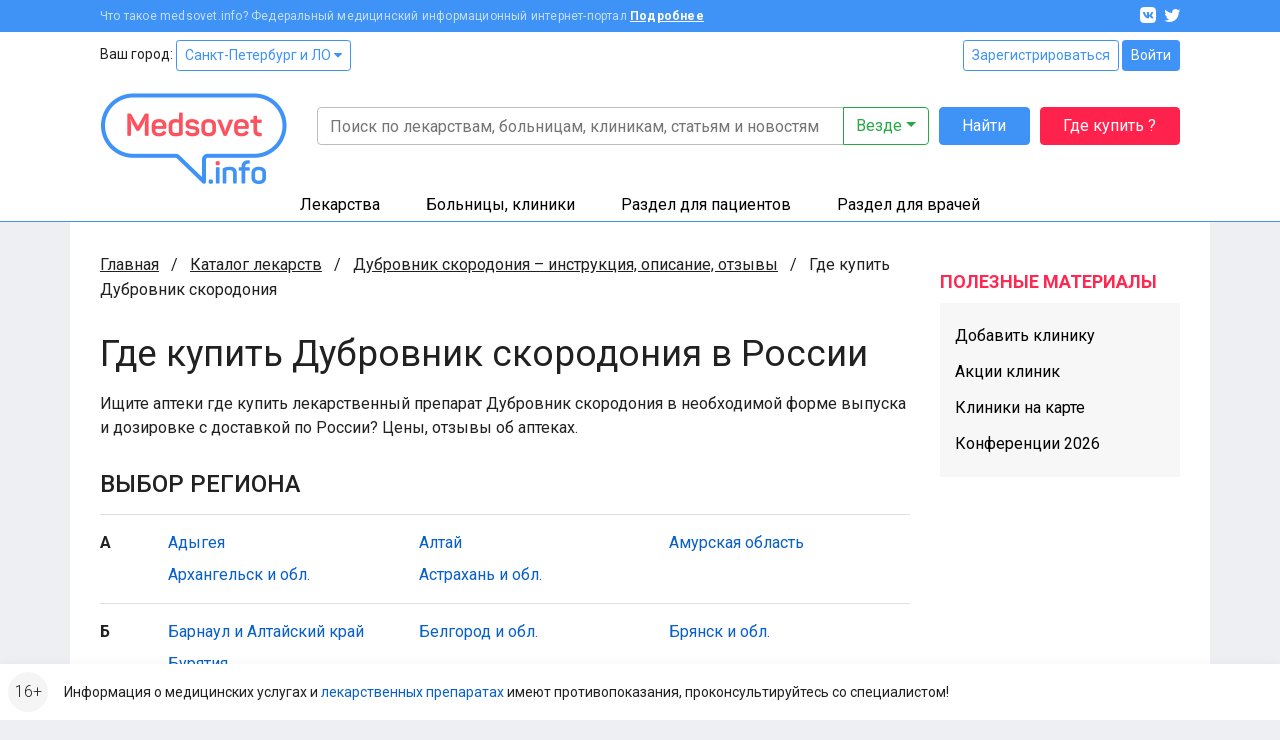

--- FILE ---
content_type: text/html; charset=UTF-8
request_url: https://www.medsovet.info/herb-buy/5646
body_size: 11584
content:
<!DOCTYPE html>
<html lang="ru">
<head>
	<meta charset="utf-8">
	<meta http-equiv="X-UA-Compatible" content="IE=edge">
	<meta name="viewport" content="width=device-width, initial-scale=1, shrink-to-fit=no">
	<meta name="csrf-token" id="csrf" content="IdrgPcW0hG7npCGpc9zI9A1Pwqub1mJrmsSjVogo">
	<meta name="theme-color" content="#3f93f6">
	<title>Где купить Дубровник скородония по России, список регионов</title>
	<meta property="og:title" content="Где купить Дубровник скородония по России, список регионов">
			<meta name="description" content="Ищите аптеки где купить лекарственный препарат Дубровник скородония в необходимой форме выпуска и дозировке с доставкой по России? Цены, отзывы об аптеках.">
		<meta property="og:description" content="Ищите аптеки где купить лекарственный препарат Дубровник скородония в необходимой форме выпуска и дозировке с доставкой по России? Цены, отзывы об аптеках.">
		<meta property="og:image" content="https://clinics.medsovet.info/img/logo.png">
			<meta property="og:url" content="https://www.medsovet.info/herb-buy/5646">
		<meta property="og:type" content="website">
	<meta property="og:site_name" content="Medsovet.info" />
	<meta property="og:locale" content="ru_RU" />
			
	<link rel="preconnect" href="https://mdapp.ru">
	<link rel="preconnect" href="https://www.googletagmanager.com">
	<link rel="preconnect" href="https://www.google-analytics.com">
	<link rel="preconnect" href="https://yastatic.net">
	<link rel="preconnect" href="https://mc.yandex.ru">
	<link rel="preconnect" href="https://an.yandex.ru">
	<link rel="preconnect" href="https://avatars.mds.yandex.net">
    <link rel="preconnect" href="https://fonts.googleapis.com">
    <link rel="preconnect" href="https://fonts.gstatic.com" crossorigin>

	<link rel="icon" type="image/png" href="https://clinics.medsovet.info/storage/favicon-16.png" sizes="16x16">
	<link rel="icon" type="image/png" href="https://clinics.medsovet.info/storage/favicon-32.png" sizes="32x32">
	<link rel="icon" type="image/png" href="https://clinics.medsovet.info/storage/favicon-96.png" sizes="96x96">
	<link rel="icon" type="image/png" href="https://clinics.medsovet.info/storage/favicon-128.png" sizes="128x128">
	<link rel="icon" type="image/png" href="https://clinics.medsovet.info/storage/favicon-192.png" sizes="192x192">
	<link rel="icon" href="https://clinics.medsovet.info/favicon.svg" type="image/svg+xml">

	<link rel="manifest" href="https://www.medsovet.info/manifest.json">

    <link href="https://fonts.googleapis.com/css2?family=Roboto:wght@300;400;500;700&display=swap" rel="stylesheet">
    <link href="https://clinics.medsovet.info/css/app.css?h=faba7b3f1f" rel="stylesheet">
    <link href="https://clinics.medsovet.info/css/app.sm.css?h=bcc1e1250b" rel="stylesheet" media="screen and (min-width: 576px)">
    <link href="https://clinics.medsovet.info/css/app.md.css?h=1fbf3d8347" rel="stylesheet" media="screen and (min-width: 768px)">
    <link href="https://clinics.medsovet.info/css/app.lg.css?h=3289d5ae62" rel="stylesheet" media="screen and (min-width: 992px)">
    <link href="https://clinics.medsovet.info/css/app.xl.css?h=194127782d" rel="stylesheet" media="screen and (min-width: 1200px)">
    <link href="https://clinics.medsovet.info/css/app.xxl.css?h=1233c86603" rel="stylesheet" media="screen and (min-width: 1400px)">
    <link href="https://clinics.medsovet.info/css/app.print.css?h=4c909ef824" rel="stylesheet" media="print">

    <link href="https://clinics.medsovet.info/css/vendor.css?h=f81ceaa940" rel="stylesheet" media="all">
	
	

    
</head>
	<body class="body">
	
	
			<script async src="https://www.googletagmanager.com/gtag/js?id=UA-35951298-1"></script>
<script>
	window.dataLayer = window.dataLayer || [];
	function gtag(){dataLayer.push(arguments);}
	gtag('js', new Date());

    
	gtag('config', 'UA-35951298-1', {"region":2});
    </script>


<script type="text/javascript" >
	window.dataLayer = window.dataLayer || [];
    (function(m,e,t,r,i,k,a){m[i]=m[i]||function(){(m[i].a=m[i].a||[]).push(arguments)};m[i].l=1*new Date();k=e.createElement(t),a=e.getElementsByTagName(t)[0],k.async=1,k.src=r,a.parentNode.insertBefore(k,a)})(window, document, "script", "https://mc.yandex.ru/metrika/tag.js", "ym");ym(8134843, "init", {"clickmap":true,"trackLinks":true,"accurateTrackBounce":true,"ecommerce":true,"params":{"geo":1480},"userParams":[]});
</script>
<noscript><div><img src="https://mc.yandex.ru/watch/8134843" style="position:absolute; left:-9999px;" alt="" /></div></noscript>

	
	
                        


	

    <div class="mheader">
    <div class="mheader__top container">
        <div class="mheader__inner">
            <div class="mheader__logo">
                <a href="https://www.medsovet.info">
                    <svg viewBox="0 0 130 16" width="130" height="16">
                        <path id="logo" d="M13.5.6c.5 0 .7.2.7.7V15c0 .5-.2.7-.7.7h-1.1c-.5 0-.7-.2-.7-.7V8.5c0-1.3.2-2.7.5-4.2H12c-.4 1.2-1 2.5-1.7 3.9l-2.1 3.7c-.2.3-.5.5-.8.5h-.7c-.4 0-.6-.1-.8-.5L3.8 8.1C3.1 7 2.6 5.7 2.2 4.3H2c.3 1.4.4 2.9.4 4.2V15c0 .5-.2.7-.7.7h-1c-.5 0-.7-.2-.7-.7V1.4C0 .9.2.7.7.7h.9c.6 0 .8.1 1 .6L7 9.2l4.4-7.9c.3-.5.4-.6 1-.6h1.1zM16.4 9c0-3 1.7-4.6 4.9-4.6s4.9 1.8 4.9 4.4v1.3c0 .6-.3.9-1 .9h-6.4v.8c0 1.4.9 2.1 2.4 2.1 1.2 0 2-.4 2.5-1.1.3-.5.6-.5 1.1-.3l.7.4c.5.2.6.6.3 1.1-.8 1.4-2.3 2-4.6 2-3.3 0-4.9-1.8-4.9-4.5V9zm7.3-.4c0-1.4-.8-2.2-2.4-2.2-1.6 0-2.5.8-2.5 2.2v.5h4.9v-.5zm4.1.2c0-2.9 1.5-4.4 4.4-4.4.7 0 1.5.1 2.5.3v-4c0-.5.1-.7.6-.7h1.2c.5 0 .7.2.7.7v13.5c0 .7-.2.9-.8 1.2-1.2.4-2.5.7-4 .7-3.1 0-4.6-1.4-4.6-4.3v-3zm6.9-1.9c-.8-.2-1.5-.3-2.1-.3-1.6 0-2.4.7-2.4 2.2v2.8c0 1.4.8 2.1 2.4 2.1.7 0 1.4-.1 1.9-.2.1 0 .2-.1.2-.2V6.9zm9.1-2.5c2.3 0 3.8.8 4.5 2.3.2.4.1.7-.3 1L47 8c-.5.2-.6.1-.9-.3-.4-.7-1.1-1.1-2.3-1.1-1.3 0-2 .4-2 1.1 0 .9.6 1.1 2.5 1.3 2.9.3 4.3 1 4.3 3.4 0 2.1-1.6 3.5-4.6 3.5-2.5 0-4.1-.8-4.7-2.6-.2-.4 0-.7.4-.9l1-.3c.4-.2.7-.1.9.4.3.8 1.1 1.2 2.4 1.2 1.5 0 2.2-.4 2.2-1.2 0-.9-.7-1.2-2.5-1.4-1-.1-1.6-.2-2.4-.5-.4-.1-.7-.3-1-.6-.5-.4-.9-1.3-.9-2.3 0-2 1.5-3.3 4.4-3.3zm6.1 4.2c0-2.6 1.8-4.2 4.9-4.2 3.1 0 4.9 1.6 4.9 4.2v3.1c0 2.6-1.8 4.2-4.9 4.2-3.1 0-4.9-1.6-4.9-4.2V8.6zm7.3 0c0-1.3-.9-2-2.4-2s-2.4.7-2.4 2v3.1c0 1.3.9 2 2.4 2s2.4-.7 2.4-2V8.6zm13.1-3.9c.7 0 .8.1.5.7L67 15.1c-.1.4-.4.6-.9.6h-.7c-.4 0-.7-.2-.9-.6l-3.9-9.6c-.2-.6-.1-.8.5-.8h.9c.8 0 1 .1 1.2.7l2 5.1c.3.8.5 1.7.6 2.1v.2h.1s.3-1.3.6-2.2l1.9-5.1c.2-.5.4-.7 1.2-.7h.7zM71.7 9c0-3 1.7-4.6 4.9-4.6s4.9 1.8 4.9 4.4v1.3c0 .6-.3.9-1 .9h-6.4v.8c0 1.4.9 2.1 2.4 2.1 1.2 0 2-.4 2.5-1.1.3-.5.6-.5 1.1-.3l.7.4c.5.2.6.6.3 1.1-.8 1.4-2.3 2-4.6 2-3.3 0-4.9-1.8-4.9-4.5V9zm7.3-.4c0-1.4-.8-2.2-2.4-2.2-1.6 0-2.5.8-2.5 2.2v.5H79v-.5zm7.2-6.4c.5 0 .7.1.7.6v1.9h2.4c.5 0 .7.1.7.6v1c0 .5-.2.7-.7.7h-2.4v4.3c0 1 .2 1.7.5 2 .3.3 1 .5 1.9.5.5 0 .7.1.7.7v1c0 .5-.2.7-.7.7-1.8.1-3-.3-3.7-.9-.7-.7-1.1-1.9-1.1-3.7V7H83c-.5 0-.6-.2-.6-.7v-1c0-.5.1-.6.6-.6h1.5V2.8c0-.5.2-.6.7-.6h1zm6.6 10.7c1 0 1.4.3 1.4 1.4v.2c0 1-.3 1.4-1.4 1.4h-.1c-1 0-1.4-.3-1.4-1.4v-.2c0-1 .3-1.4 1.4-1.4h.1zM97.7.6c1 0 1.3.3 1.3 1.3v.2c0 1-.3 1.3-1.3 1.3h-.1c-1 0-1.3-.3-1.3-1.3v-.2c0-1 .3-1.3 1.3-1.3h.1zm.5 4.1c.5 0 .7.1.7.6V15c0 .5-.2.7-.7.7H97c-.5 0-.6-.2-.6-.7V5.3c0-.5.1-.6.6-.6h1.2zm8-.3c3 0 4.4 1.5 4.4 4.3V15c0 .5-.2.7-.7.7h-1.2c-.5 0-.6-.2-.6-.7V8.7c0-1.4-.8-2.1-2.3-2.1-.7 0-1.4.1-2 .3-.1 0-.1.1-.1.2V15c0 .5-.1.7-.6.7h-1.2c-.5 0-.7-.2-.7-.7V6.3c0-.7.1-.9.8-1.2 1.3-.5 2.6-.7 4.2-.7zM118.7 0c.5 0 .7.2.7.7v.9c0 .5-.2.7-.7.7-1.8 0-2.4.6-2.4 2.2v.2h2.4c.5 0 .6.1.6.6v1c0 .5-.1.7-.6.7h-2.4v8c0 .5-.1.7-.7.7h-1.1c-.5 0-.7-.2-.7-.7V7h-1.3c-.5 0-.6-.2-.6-.7v-1c0-.5.1-.6.6-.6h1.3v-.2c0-2.9 1.5-4.4 4.6-4.5h.3zm1.6 8.6c0-2.6 1.8-4.2 4.9-4.2 3.1 0 4.9 1.6 4.9 4.2v3.1c0 2.6-1.8 4.2-4.9 4.2-3.1 0-4.9-1.6-4.9-4.2V8.6zm7.2 0c0-1.3-.9-2-2.4-2s-2.4.7-2.4 2v3.1c0 1.3.9 2 2.4 2s2.4-.7 2.4-2V8.6z"/>
                    </svg>
                </a>
            </div>
            <div class="mheader__category"></div>
            <div class="mheader__burger">
                
                <button  data-toggle="modal" data-target="#mobile_nav"><i></i></button>
            </div>
        </div>
    </div>
    <div class="header-mobile-search container">
        <form autocomplete="off" action="https://www.medsovet.info/globalsearch" method="get" id="mobile_search" enctype="text/plain">
            <input type="search" name="query" class="header-mobile-search_input" placeholder="Поиск по сайту" value="" id="mobileSearchFocus">
            <button type="submit"></button>
        </form>

    </div>
    <div class="header-mobile-search_result"></div>

</div>

<div class="modal fade right" tabindex="-1" role="dialog" aria-hidden="true" id="mobile_nav">
	<div class="modal-dialog" role="document">
		<div class="modal-content rounded-0 border-0">
			<div class="modal-header align-items-center">
				<a href="//www.medsovet.info"><div class="mlogo m-0"></div></a>
				<button type="button" class="close p-2" data-dismiss="modal" aria-label="Close">
					<i class="icon icon-x icon-x1"></i>
				</button>
			</div>
			<div class="modal-header">
				<div class="flex-grow-1">
											<div class="form-row">
							<div class="col"><a href="https://www.medsovet.info/login" class="btn btn-outline-blue btn-sm btn-block">Войти</a></div>
							<div class="col"><a href="https://www.medsovet.info/registration" class="btn btn-outline-blue btn-sm btn-block">Регистрация</a></div>
						</div>
														</div>
			</div>
			<div class="modal-body">

				<ul class="nav-tree mb-3" role="navigation">
					<li>
						<a href="#mob_hn_herb" class="nav-tree__collapse collapsed" role="button" data-toggle="collapse" aria-expanded="false" aria-controls="mob_hn_herb">Лекарства</a>
						<ul class="collapse" id="mob_hn_herb">
							<li><a class="nav-tree__link" href="https://www.medsovet.info/herb_list" rel="nofollow">Поиск лекарств</a></li>
							<li><a class="nav-tree__link" href="https://www.medsovet.info/spb/herb-buy">Купить лекарства</a></li>
							<li><a class="nav-tree__link" href="https://www.medsovet.info/herb_list/biologicheski-aktivnyye-dobavki">Бады</a></li>
							<li><a class="nav-tree__link" href="https://www.medsovet.info/herb_list/fitopreparaty">Фитопрепараты</a></li>
							<li><a class="nav-tree__link" href="https://www.medsovet.info/herb_list/other-items">Прочие товары</a></li>
						</ul>
					</li>
					<li>
						<a href="#mob_hn_clinics" class="nav-tree__collapse collapsed" role="button" data-toggle="collapse" aria-expanded="false" aria-controls="mob_hn_clinics">Больницы, клиники</a>
						<ul class="collapse" id="mob_hn_clinics">
							<li><a class="nav-tree__link" href="https://clinics.medsovet.info/spb" rel="nofollow">Главная страница раздела</a></li>
							<li><a class="nav-tree__link" href="https://clinics.medsovet.info">Все регионы</a></li>
							<li><a class="nav-tree__link" href="https://clinics.medsovet.info/akcii-klinik">Акции клиник</a></li>
							<li><a class="nav-tree__link" rel="nofollow" href="https://clinics.medsovet.info/spb/map">Клиники на карте</a></li>
							<li><a class="nav-tree__link" href="https://www.medsovet.info/3d">3D-туры</a></li>
							
						</ul>
					</li>
					<li>
						<a class="nav-tree__collapse collapsed" href="#mob_hn_patients" role="button" data-toggle="collapse" aria-expanded="false" aria-controls="mob_hn_patients">Раздел для пациентов</a>
						<ul class="collapse" id="mob_hn_patients">
							<li><a class="nav-tree__link" href="https://www.medsovet.info/patientspage" rel="nofollow">Главная страница раздела</a></li>
							<li><a class="nav-tree__link" href="https://www.medsovet.info/doctor_list">Врачи</a></li>
							<li><a class="nav-tree__link" href="https://www.medsovet.info/forum/board_159">Консультации</a></li>
							<li><a class="nav-tree__link" href="https://www.medsovet.info/sickness_list">Болезни</a></li>
							<li><a class="nav-tree__link" href="https://www.medsovet.info/news">Новости</a></li>
							<li><a class="nav-tree__link" href="https://www.medsovet.info/articles">Статьи</a></li>
							<li><a class="nav-tree__link" href="https://www.medsovet.info/forum">Форум</a></li>
						</ul>
					</li>
					<li>
						<a class="nav-tree__collapse collapsed" href="#mob_hn_doc" role="button" data-toggle="collapse" aria-expanded="false" aria-controls="mob_hn_doc">Раздел для врачей</a>
						<ul class="collapse" id="mob_hn_doc">
							<li><a class="nav-tree__link" href="https://www.medsovet.info/doctorspage" rel="nofollow">Главная страница раздела</a></li>
							<li><a class="nav-tree__link" href="https://www.medsovet.info/obuchenie">Обучение</a></li>
							<li><a class="nav-tree__link" href="https://www.medsovet.info/conference">Календарь конференций</a></li>
							<li><a class="nav-tree__link" href="https://www.medsovet.info/auth/login" rel="nofollow">Личный кабинет</a></li>
							<li><a class="nav-tree__link" href="https://www.medsovet.info/herb_list" rel="nofollow">Лекарства и МНН</a></li>
							<li><a class="nav-tree__link" href="https://www.medsovet.info/sickness_list" rel="nofollow">МКБ-10</a></li>
							<li><a class="nav-tree__link" href="https://www.medsovet.info/news/doctors" title="Новости для врачей">Новости</a></li>
							<li><a class="nav-tree__link" href="https://www.medsovet.info/articles/doctors" title="Статьи для врачей">Статьи</a></li>
							<li><a class="nav-tree__link" href="https://www.medsovet.info/rabota">Работа</a></li>
							<li><a class="nav-tree__link" href="https://www.medsovet.info/association_list">Ассоциации</a></li>
							<li><a class="nav-tree__link" href="https://www.medsovet.info/forum/board_65575" rel="nofollow">Закрытый форум</a></li>
						</ul>
					</li>
						
				</ul>

				<div class="alert alert-light small"> Информация о медицинских услугах и <a href="https://www.medsovet.info/herb_list" rel="nofollow">лекарственных препаратах</a> имеют <a href="https://www.medsovet.info/herb_list" rel="nofollow">противопоказания, проконсультируйтесь со специалистом!</a> </div>

				<div class="p-3 text-white bg-pink rounded d-flex flex-column justify-content-center">
					
					
					
					
					<b class="text-uppercase text-center pb-2">ГДЕ КУПИТЬ ЛЕКАРСТВО?</b>
					<a href="https://www.medsovet.info/herb-buy" class="btn btn-outline-while"
					   onclick="yaCounter8134843.params({ btn: { header_herb_buy:'mob'}})">Узнать подробнее</a>

				</div>

			</div>
		</div>
	</div>
	
</div><div class="modal fade" tabindex="-1" role="dialog" aria-hidden="true" id="mobileSearch">
	<div class="modal-dialog" role="document">
		<div class="modal-content rounded-0 border-0">
            <div class="modal-header align-items-center">
                <span class="modal-title font-weight-bold text-uppercase h5">Поиск по сайту</span>
                <button type="button" class="close p-2" data-dismiss="modal" aria-label="Close">
                    <i class="icon icon-x icon-x1"></i>
                </button>
            </div>
            <form autocomplete="off" action="https://www.medsovet.info/globalsearch" method="get" enctype="text/plain" class="modal-header position-sticky bg-white" style="top: 0; z-index: 1">
                <input type="hidden" name="_token" value="IdrgPcW0hG7npCGpc9zI9A1Pwqub1mJrmsSjVogo">                <input type="search" name="query" class="form-control" placeholder="Поиск по сайту" id="mobileSearchInput">
            </form>
			<div class="modal-body mobile-search-result"></div>
		</div>
	</div>
</div>
<header class="header">
    <div class="topbar">
        <div class="container">
            <div class="topbar__inn">
                <div class="topbar__text">
                    <span>Что такое medsovet.info? Федеральный медицинский информационный интернет-портал</span> <a href="https://www.medsovet.info/about">Подробнее</a>
                </div>
                <div class="topbar__soc">
                    <a href="https://vk.com/medsovet"><i class="icon-vk"></i></a>
                    
                    <a href="https://instagram.com/Medsovet.info"><i class="icon-twitter"></i></a>
                </div>
            </div>
        </div>
    </div>
    <div class="header__inn">
        <div class="container header__top--container">
            <div class="header__top row">
                <div class="col">
                    Ваш город: <a class="btn btn-sm btn-outline-primary" id="change_city" href="#">Санкт-Петербург и ЛО
 <i class="fa fa-caret-down"></i></a>
                </div>
                <div class="col-auto">
                    						<div class="">
							<a href="https://www.medsovet.info/registration" class="btn btn-sm btn-outline-primary">Зарегистрироваться</a>
							<a href="https://www.medsovet.info/login" class="btn btn-sm btn-primary">Войти</a>
						</div>

                                    </div>
            </div>
            <div class="header__bottom">
                <div class="header__logo">
                    <a href="https://www.medsovet.info">
                        <div class="logo"> <img src="https://clinics.medsovet.info/img/logo.png"> </div>
                    </a>
                </div>
                <div class="header__main">
                    <div class="header__search" id="global-search">
                        <div class="header__search-input">
                            <form action="https://www.medsovet.info/globalsearch" method="get" class="position-relative" id="global_search" enctype="text/plain">
                                <div class="input-group">
                                    <input type="text" class="form-control" name="query" autocomplete="off" placeholder="Поиск по лекарствам, больницам, клиникам, статьям и новостям" value="">

                                    <div class="input-group-append">
                                        <button type="button" class="btn btn-outline-success dropdown-toggle" data-toggle="dropdown" aria-haspopup="true" aria-expanded="false">
                                            Везде
                                        </button>
                                        <div class="dropdown-menu dropdown-menu-right p-3">
                                            <div class="custom-controls-stacked">

                                                                                                    <div class="custom-control custom-radio">
                                                        <input type="radio" id="search_type_0" name="type" class="custom-control-input" value="0" checked>
                                                        <label class="custom-control-label" for="search_type_0">Везде</label>
                                                    </div>
                                                                                                    <div class="custom-control custom-radio">
                                                        <input type="radio" id="search_type_1" name="type" class="custom-control-input" value="1" >
                                                        <label class="custom-control-label" for="search_type_1">По мед. учреждениям</label>
                                                    </div>
                                                                                                    <div class="custom-control custom-radio">
                                                        <input type="radio" id="search_type_2" name="type" class="custom-control-input" value="2" >
                                                        <label class="custom-control-label" for="search_type_2">По МНН</label>
                                                    </div>
                                                                                                    <div class="custom-control custom-radio">
                                                        <input type="radio" id="search_type_3" name="type" class="custom-control-input" value="3" >
                                                        <label class="custom-control-label" for="search_type_3">По лекарствам</label>
                                                    </div>
                                                                                                    <div class="custom-control custom-radio">
                                                        <input type="radio" id="search_type_4" name="type" class="custom-control-input" value="4" >
                                                        <label class="custom-control-label" for="search_type_4">По новостям</label>
                                                    </div>
                                                                                                    <div class="custom-control custom-radio">
                                                        <input type="radio" id="search_type_5" name="type" class="custom-control-input" value="5" >
                                                        <label class="custom-control-label" for="search_type_5">По статьям</label>
                                                    </div>
                                                                                                    <div class="custom-control custom-radio">
                                                        <input type="radio" id="search_type_6" name="type" class="custom-control-input" value="6" >
                                                        <label class="custom-control-label" for="search_type_6">По болезням</label>
                                                    </div>
                                                                                                    <div class="custom-control custom-radio">
                                                        <input type="radio" id="search_type_7" name="type" class="custom-control-input" value="7" >
                                                        <label class="custom-control-label" for="search_type_7">По врачам</label>
                                                    </div>
                                                                                                    <div class="custom-control custom-radio">
                                                        <input type="radio" id="search_type_9" name="type" class="custom-control-input" value="9" >
                                                        <label class="custom-control-label" for="search_type_9">По форуму</label>
                                                    </div>
                                                                                            </div>
                                        </div>
                                    </div>
                                </div>
                                <div class="position-relative">
                                    <div class="header__search-result shadow">

                                    </div>
                                </div>
                            </form>
                        </div>
                        <div class="header__search-btn">
                            <button class="btn btn-primary" type="submit" form="global_search">Найти</button>
                        </div>
                        <div class="header__search-btn hidden-md">
                            
                               
                                
                            <a href="https://www.medsovet.info/herb-buy" onclick="yaCounter8134843.params({ btn: { header_herb_buy:'mob'}})" class="btn btn-red">Где купить ?</a>
                        </div>
                    </div>
                    
                </div>
            </div>
        </div>
        <div class="header__catalog">
            <div class="catalog">
                <div class="container">
                    <ul>
                        <li class="catalog__herb" data="ms-herb">
                            <div data="herb" class="catalog__block">
                                <a href="https://www.medsovet.info/herb_list">Лекарства</a>
                            </div>
                            <div class="catalog__sub">
                                <div class="catalog__sub-inn">
                                    <div class="row">
                                        <div class="catalog__dib col-12 col-xl-6">
                                            <ul class="catalog__listill">
                                                <li>
                                                    <a href="https://www.medsovet.info/herb_list" rel="nofollow">
                                                        <div class="catalog__listill-icon"> <span class="picon picon-pills"></span> </div>
                                                        <div class="catalog__listill-text">Поиск по лекарствам</div>
                                                    </a>
                                                </li>
                                                <li>
                                                    <a href="https://www.medsovet.info/herb_list#mnn">
                                                        <div class="catalog__listill-icon"> <span class="picon picon-loupe"></span> </div>
                                                        <div class="catalog__listill-text">Поиск по МНН</div>
                                                    </a>
                                                </li>
                                                <li>
                                                    <a href="https://www.medsovet.info/spb/herb-buy" rel="nofollow">
                                                        <div class="catalog__listill-icon"> <span class="picon picon-location"></span> </div>
                                                        <div class="catalog__listill-text">Найти аптеку</div>
                                                    </a>
                                                </li>
                                            </ul>
                                        </div>
                                        <div class="col-12 col-xl-6">
                                            <div class="catalog__list">
                                                <ul>
                                                    <li><a href="https://www.medsovet.info/herb_list" rel="nofollow">Главная страница раздела</a></li>
                                                    <li><a href="https://www.medsovet.info/herb_list" rel="nofollow">Мед. оборудование</a></li>
                                                    <li><a href="https://www.medsovet.info/herb_list/biologicheski-aktivnyye-dobavki">Бады</a></li>
                                                </ul>
                                                <ul>
                                                    <li><a href="https://www.medsovet.info/herb_list/fitopreparaty">Фитопрепараты</a></li>
                                                    <li><a href="https://www.medsovet.info/herb_list/other-items">Прочие товары</a></li>
                                                </ul>
                                            </div>
                                        </div>
                                    </div>
                                </div>
                            </div>
                        </li>
                        <li class="catalog__hosp " data="ms-hosp">
                            <div data="hosp" class="catalog__block"><a href="https://clinics.medsovet.info/spb">Больницы, клиники</a> </div>
                            <div class="catalog__sub">
                                <div class="catalog__sub-inn">
                                    <div class="row">
                                        <div class="catalog__dib col-12 col-xl-6">
                                            <ul class="catalog__listill">
                                                <li>
                                                    <a href="https://www.medsovet.info/stock">
                                                        <div class="catalog__listill-icon"> <span class="picon picon-gift"></span> </div>
                                                        <div class="catalog__listill-text">Акции клиник</div>
                                                    </a>
                                                </li>
                                                <li>
                                                    <a href="https://clinics.medsovet.info/spb/map" rel="nofollow">
                                                        <div class="catalog__listill-icon"> <span class="picon picon-location"></span> </div>
                                                        <div class="catalog__listill-text">Клиники на карте</div>
                                                    </a>
                                                </li>
                                                <li>
                                                    <a href="https://www.medsovet.info/3d">
                                                        <div class="catalog__listill-icon"> <span class="picon picon-d360"></span> </div>
                                                        <div class="catalog__listill-text">3D-туры</div>
                                                    </a>
                                                </li>
                                            </ul>
                                        </div>
                                        <div class="col-12 col-xl-6">
                                            <div class="catalog__list">
                                                <ul>
                                                    <li><a href="https://clinics.medsovet.info/spb" rel="nofollow">Главная страница раздела</a></li>
                                                    <li><a href="https://clinics.medsovet.info/spb/rodilnye_doma">Родильные дома</a> </li>
                                                    <li><a href="https://clinics.medsovet.info/spb/zhenskie_konsultacii">Женские
                                                            консультации</a></li>
                                                </ul>
                                                <ul>
                                                    <li><a href="https://clinics.medsovet.info/spb/bolnicy">Больницы</a></li>
                                                    <li><a href="https://clinics.medsovet.info/spb/polikliniki">Поликлиники</a></li>
                                                    <li><a href="https://clinics.medsovet.info/spb/stomatologii">Стоматологии</a></li>
                                                </ul>
                                                <ul>
                                                    <li><a href="https://clinics.medsovet.info">Все регионы</a></li>
                                                    
                                                </ul>
                                            </div>
                                        </div>
                                    </div>
                                </div>
                            </div>
                        </li>
                        <li class="catalog__pati" data="ms-pati">
                            <div data="pati" class="catalog__block"><a href="https://www.medsovet.info/patientspage">Раздел для пациентов</a> </div>
                            <div class="catalog__sub">
                                <div class="catalog__sub-inn">
                                    <div class="row">
                                        <div class="catalog__dib col-12 col-xl-6">
                                            <ul class="catalog__listill">
                                                
                                                <li>
                                                    <a href="https://www.medsovet.info/doctor_list">
                                                        <div class="catalog__listill-icon"> <span class="picon picon-doctor"></span> </div>
                                                        <div class="catalog__listill-text">Врачи</div>
                                                    </a>
                                                </li>
                                                <li>
                                                    <a href="https://www.medsovet.info/forum/board_159">
                                                        <div class="catalog__listill-icon"> <span class="picon picon-comment"></span> </div>
                                                        <div class="catalog__listill-text">Консультации</div>
                                                    </a>
                                                </li>
                                            </ul>
                                        </div>
                                        <div class="col-12 col-xl-6">
                                            <div class="catalog__list">
                                                <ul>
                                                    <li><a href="https://www.medsovet.info/patientspage" rel="nofollow">Главная страница раздела</a></li>
                                                    <li><a href="https://www.medsovet.info/3d" rel="nofollow">3D туры</a></li>
                                                    <li><a href="https://www.medsovet.info/sickness_list">Болезни</a></li>
                                                </ul>
                                                <ul>
                                                    <li><a href="https://www.medsovet.info/news">Новости</a></li>
                                                    <li><a href="https://www.medsovet.info/articles">Статьи</a></li>
                                                    <li><a href="https://www.medsovet.info/forum">Форум</a></li>
                                                </ul>
                                                <ul>
                                                    <li><a href="https://clinics.medsovet.info/akcii-klinik" rel="nofollow">Акции</a></li>
                                                </ul>
                                            </div>
                                        </div>
                                    </div>
                                </div>
                            </div>
                        </li>
                        <li class="catalog__doct" data="ms-doct">
                            <div data="doct" class="catalog__block"><a href="https://www.medsovet.info/doctorspage">Раздел для врачей</a> </div>
                            <div class="catalog__sub">
                                <div class="catalog__sub-inn">
                                    <div class="row">
                                        <div class="catalog__dib col-12 col-xl-6">
                                            <ul class="catalog__listill">
                                                <li>
                                                    <a href="https://www.medsovet.info/obuchenie">
                                                        <div class="catalog__listill-icon"> <span class="picon picon-education"></span> </div>
                                                        <div class="catalog__listill-text">Обучение</div>
                                                    </a>
                                                </li>
                                                <li>
                                                    <a href="https://www.medsovet.info/conference">
                                                        <div class="catalog__listill-icon"> <span class="picon picon-calendar"></span> </div>
                                                        <div class="catalog__listill-text">Календарь конференций</div>
                                                    </a>
                                                </li>
                                                <li>
                                                    <a href="https://www.medsovet.info/auth/login" rel="nofollow">
                                                        <div class="catalog__listill-icon"> <span class="picon picon-in"></span> </div>
                                                        <div class="catalog__listill-text">Личный кабинет</div>
                                                    </a>
                                                </li>
                                            </ul>
                                        </div>
                                        <div class="col-12 col-xl-6">
                                            <div class="catalog__list">
                                                <ul>
                                                    <li><a href="https://www.medsovet.info/doctorspage" rel="nofollow">Главная страница раздела</a></li>
                                                    <li><a href="https://www.medsovet.info/herb_list" rel="nofollow">Лекарства и МНН</a></li>
                                                    <li><a href="https://www.medsovet.info/sickness_list" rel="nofollow">МКБ-10</a></li>
                                                </ul>
                                                <ul>
                                                    <li><a href="https://www.medsovet.info/news/doctors" title="Новости для врачей">Новости</a></li>
                                                    <li><a href="https://www.medsovet.info/articles/doctors" title="Статьи для врачей">Статьи</a></li>
                                                    <li><a href="https://www.medsovet.info/rabota">Работа</a></li>
                                                </ul>
                                                <ul>
                                                    <li><a href="https://www.medsovet.info/association_list">Ассоциации</a></li>
                                                    <li><a href="https://www.medsovet.info/forum/board_65575" rel="nofollow">Закрытый форум</a></li>
                                                </ul>
                                            </div>
                                        </div>
                                    </div>
                                </div>
                            </div>
                        </li>
                    </ul>
                </div>
            </div>
        </div>
    </div>
</header>
                    <div class="main">
            <div class="container bg-white">
                <div class="coll__content">
                        <div class="coll__content--left">
    
            
    <ul class="breadcrumbs" itemscope itemtype="http://schema.org/BreadcrumbList">
						<li class="breadcrumbs__item" itemprop="itemListElement" itemscope itemtype="http://schema.org/ListItem">
				<a href="https://www.medsovet.info" class="breadcrumbs__link" itemprop="item" title="Главная">Главная</a>
				<meta itemprop="name" content="Главная" />
				<meta itemprop="position" content="1" />
			</li>
								<li class="breadcrumbs__item" itemprop="itemListElement" itemscope itemtype="http://schema.org/ListItem">
				<a href="https://www.medsovet.info/herb_list" class="breadcrumbs__link" itemprop="item" title="Каталог лекарств">Каталог лекарств</a>
				<meta itemprop="name" content="Каталог лекарств" />
				<meta itemprop="position" content="2" />
			</li>
								<li class="breadcrumbs__item" itemprop="itemListElement" itemscope itemtype="http://schema.org/ListItem">
				<a href="https://www.medsovet.info/herb/5646" class="breadcrumbs__link" itemprop="item" title="Дубровник скородония – инструкция, описание, отзывы">Дубровник скородония – инструкция, описание, отзывы</a>
				<meta itemprop="name" content="Дубровник скородония – инструкция, описание, отзывы" />
				<meta itemprop="position" content="3" />
			</li>
								<li class="breadcrumbs__item">
				<span class="breadcrumbs__current" title="Где купить Дубровник скородония">Где купить Дубровник скородония</span>
			</li>
			</ul>
    <div class="page-header">
        <h1 class="display-4">Где купить Дубровник скородония в России</h1>
        <p>Ищите аптеки где купить лекарственный препарат Дубровник скородония в необходимой форме выпуска и дозировке с доставкой по России? Цены, отзывы об аптеках.</p>
    </div>

    <h4 class="mb-3">ВЫБОР РЕГИОНА</h4>

            <div class="py-3 border-top border-light">
            <div class="form-row">
                <div class="col-1"><b>А</b></div>
                <div class="col">
                    <div class="form-row mb-n2">
                                                    <div class="col-12 col-md-6 col-xl-4 mb-2">
                                <a href="https://www.medsovet.info/maykop/herb-buy/5646" title="Купить Дубровник скородония в Майкопе и Республике Адыгея" class="">Адыгея
</a>
                            </div>
                                                    <div class="col-12 col-md-6 col-xl-4 mb-2">
                                <a href="https://www.medsovet.info/gorno-altaysk/herb-buy/5646" title="Купить Дубровник скородония в Горно-Алтайске и Республике Алтай" class="">Алтай
</a>
                            </div>
                                                    <div class="col-12 col-md-6 col-xl-4 mb-2">
                                <a href="https://www.medsovet.info/blagoveschensk/herb-buy/5646" title="Купить Дубровник скородония в Благовещенске и Амурской области" class="">Амурская область
</a>
                            </div>
                                                    <div class="col-12 col-md-6 col-xl-4 mb-2">
                                <a href="https://www.medsovet.info/arhangelsk/herb-buy/5646" title="Купить Дубровник скородония в Архангельске и Архангельской области" class="">Архангельск и обл.
</a>
                            </div>
                                                    <div class="col-12 col-md-6 col-xl-4 mb-2">
                                <a href="https://www.medsovet.info/astrahan/herb-buy/5646" title="Купить Дубровник скородония в Астрахани и Астраханской области" class="">Астрахань и обл.
</a>
                            </div>
                                            </div>
                </div>
            </div>

        </div>
            <div class="py-3 border-top border-light">
            <div class="form-row">
                <div class="col-1"><b>Б</b></div>
                <div class="col">
                    <div class="form-row mb-n2">
                                                    <div class="col-12 col-md-6 col-xl-4 mb-2">
                                <a href="https://www.medsovet.info/barnaul/herb-buy/5646" title="Купить Дубровник скородония в Барнауле и Алтайском Крае" class="">Барнаул и Алтайский край
</a>
                            </div>
                                                    <div class="col-12 col-md-6 col-xl-4 mb-2">
                                <a href="https://www.medsovet.info/belgorod/herb-buy/5646" title="Купить Дубровник скородония в Белгороде и Белгородской области" class="">Белгород и обл.
</a>
                            </div>
                                                    <div class="col-12 col-md-6 col-xl-4 mb-2">
                                <a href="https://www.medsovet.info/bryansk/herb-buy/5646" title="Купить Дубровник скородония в Брянске и Брянской области" class="">Брянск и  обл.
</a>
                            </div>
                                                    <div class="col-12 col-md-6 col-xl-4 mb-2">
                                <a href="https://www.medsovet.info/ulan-ude/herb-buy/5646" title="Купить Дубровник скородония в Улан-Удэ и Республике Бурятия" class="">Бурятия
</a>
                            </div>
                                            </div>
                </div>
            </div>

        </div>
            <div class="py-3 border-top border-light">
            <div class="form-row">
                <div class="col-1"><b>В</b></div>
                <div class="col">
                    <div class="form-row mb-n2">
                                                    <div class="col-12 col-md-6 col-xl-4 mb-2">
                                <a href="https://www.medsovet.info/vladivostok/herb-buy/5646" title="Купить Дубровник скородония в Владивостоке и Приморской Край" class="">Владивосток и Приморский край
</a>
                            </div>
                                                    <div class="col-12 col-md-6 col-xl-4 mb-2">
                                <a href="https://www.medsovet.info/vladimir/herb-buy/5646" title="Купить Дубровник скородония в Владимире и Владимирской области" class="">Владимир и обл.
</a>
                            </div>
                                                    <div class="col-12 col-md-6 col-xl-4 mb-2">
                                <a href="https://www.medsovet.info/volgograd/herb-buy/5646" title="Купить Дубровник скородония в Волгограде и Волгоградской области" class="">Волгоград и обл.
</a>
                            </div>
                                                    <div class="col-12 col-md-6 col-xl-4 mb-2">
                                <a href="https://www.medsovet.info/vologda/herb-buy/5646" title="Купить Дубровник скородония в Вологде и Вологодской области" class="">Вологда и обл.</a>
                            </div>
                                                    <div class="col-12 col-md-6 col-xl-4 mb-2">
                                <a href="https://www.medsovet.info/voronej/herb-buy/5646" title="Купить Дубровник скородония в Воронеже и Воронежской области" class="">Воронеж и обл.
</a>
                            </div>
                                            </div>
                </div>
            </div>

        </div>
            <div class="py-3 border-top border-light">
            <div class="form-row">
                <div class="col-1"><b>Е</b></div>
                <div class="col">
                    <div class="form-row mb-n2">
                                                    <div class="col-12 col-md-6 col-xl-4 mb-2">
                                <a href="https://www.medsovet.info/birobidjan/herb-buy/5646" title="Купить Дубровник скородония в Биробиджане и Еврейской Автономнии" class="">Еврейская АО
</a>
                            </div>
                                                    <div class="col-12 col-md-6 col-xl-4 mb-2">
                                <a href="https://www.medsovet.info/ekaterinburg/herb-buy/5646" title="Купить Дубровник скородония в Екатеринбурге и Свердловской области" class="">Екатеринбург и обл.
</a>
                            </div>
                                            </div>
                </div>
            </div>

        </div>
            <div class="py-3 border-top border-light">
            <div class="form-row">
                <div class="col-1"><b>З</b></div>
                <div class="col">
                    <div class="form-row mb-n2">
                                                    <div class="col-12 col-md-6 col-xl-4 mb-2">
                                <a href="https://www.medsovet.info/chita/herb-buy/5646" title="Купить Дубровник скородония в Чите и Читинской области" class="">Забайкальский край
</a>
                            </div>
                                            </div>
                </div>
            </div>

        </div>
            <div class="py-3 border-top border-light">
            <div class="form-row">
                <div class="col-1"><b>И</b></div>
                <div class="col">
                    <div class="form-row mb-n2">
                                                    <div class="col-12 col-md-6 col-xl-4 mb-2">
                                <a href="https://www.medsovet.info/ivanovo/herb-buy/5646" title="Купить Дубровник скородония в Иванове и Ивановской области" class="">Иваново и обл.
</a>
                            </div>
                                                    <div class="col-12 col-md-6 col-xl-4 mb-2">
                                <a href="https://www.medsovet.info/magas/herb-buy/5646" title="Купить Дубровник скородония в Магасе и Республике Ингушетия" class="">Ингушетия
</a>
                            </div>
                                                    <div class="col-12 col-md-6 col-xl-4 mb-2">
                                <a href="https://www.medsovet.info/irkutsk/herb-buy/5646" title="Купить Дубровник скородония в Иркутске и Иркутской области" class="">Иркутск и обл.
</a>
                            </div>
                                            </div>
                </div>
            </div>

        </div>
            <div class="py-3 border-top border-light">
            <div class="form-row">
                <div class="col-1"><b>К</b></div>
                <div class="col">
                    <div class="form-row mb-n2">
                                                    <div class="col-12 col-md-6 col-xl-4 mb-2">
                                <a href="https://www.medsovet.info/nalchik/herb-buy/5646" title="Купить Дубровник скородония в Нальчике и Кабардино-балкарской Республике" class="">Кабардино-Балкария
</a>
                            </div>
                                                    <div class="col-12 col-md-6 col-xl-4 mb-2">
                                <a href="https://www.medsovet.info/kazan/herb-buy/5646" title="Купить Дубровник скородония в Казани и Республике Татарстан" class="">Казань и Татарстан
</a>
                            </div>
                                                    <div class="col-12 col-md-6 col-xl-4 mb-2">
                                <a href="https://www.medsovet.info/kaliningrad/herb-buy/5646" title="Купить Дубровник скородония в Калининграде и Калининградской области" class="">Калининград и обл.
</a>
                            </div>
                                                    <div class="col-12 col-md-6 col-xl-4 mb-2">
                                <a href="https://www.medsovet.info/elista/herb-buy/5646" title="Купить Дубровник скородония в Элисте и Республике Калмыкия" class="">Калмыкия
</a>
                            </div>
                                                    <div class="col-12 col-md-6 col-xl-4 mb-2">
                                <a href="https://www.medsovet.info/kaluga/herb-buy/5646" title="Купить Дубровник скородония в Калуге и Калужской области" class="">Калуга и обл.
</a>
                            </div>
                                                    <div class="col-12 col-md-6 col-xl-4 mb-2">
                                <a href="https://www.medsovet.info/petropavlovsk-kamchatskiy/herb-buy/5646" title="Купить Дубровник скородония в Петропавловске-Камчатском и Камчатской области" class="">Камчатский край
</a>
                            </div>
                                                    <div class="col-12 col-md-6 col-xl-4 mb-2">
                                <a href="https://www.medsovet.info/cherkessk/herb-buy/5646" title="Купить Дубровник скородония в Черкесске и Карачаево-черкесской Республике" class="">Карачаево-Черкессия
</a>
                            </div>
                                                    <div class="col-12 col-md-6 col-xl-4 mb-2">
                                <a href="https://www.medsovet.info/kemerovo/herb-buy/5646" title="Купить Дубровник скородония в Кемерове и Кемеровской области" class="">Кемерово и область
</a>
                            </div>
                                                    <div class="col-12 col-md-6 col-xl-4 mb-2">
                                <a href="https://www.medsovet.info/kirov/herb-buy/5646" title="Купить Дубровник скородония в Кирове и Кировской области" class="">Киров и обл.
</a>
                            </div>
                                                    <div class="col-12 col-md-6 col-xl-4 mb-2">
                                <a href="https://www.medsovet.info/kostroma/herb-buy/5646" title="Купить Дубровник скородония в Костроме и Костромской области" class="">Кострома и  обл.
</a>
                            </div>
                                                    <div class="col-12 col-md-6 col-xl-4 mb-2">
                                <a href="https://www.medsovet.info/krasnodar/herb-buy/5646" title="Купить Дубровник скородония в Краснодаре и Краснодарской Край" class="">Краснодарский край
</a>
                            </div>
                                                    <div class="col-12 col-md-6 col-xl-4 mb-2">
                                <a href="https://www.medsovet.info/krasnoyarsk/herb-buy/5646" title="Купить Дубровник скородония в Красноярске и Красноярской Край" class="">Красноярский край
</a>
                            </div>
                                                    <div class="col-12 col-md-6 col-xl-4 mb-2">
                                <a href="https://www.medsovet.info/kurgan/herb-buy/5646" title="Купить Дубровник скородония в Кургане и Курганской области" class="">Курган и обл.
</a>
                            </div>
                                                    <div class="col-12 col-md-6 col-xl-4 mb-2">
                                <a href="https://www.medsovet.info/kursk/herb-buy/5646" title="Купить Дубровник скородония в Курске и Курской области" class="">Курск и обл.
</a>
                            </div>
                                            </div>
                </div>
            </div>

        </div>
            <div class="py-3 border-top border-light">
            <div class="form-row">
                <div class="col-1"><b>Л</b></div>
                <div class="col">
                    <div class="form-row mb-n2">
                                                    <div class="col-12 col-md-6 col-xl-4 mb-2">
                                <a href="https://www.medsovet.info/lipetsk/herb-buy/5646" title="Купить Дубровник скородония в Липецке и Липецкой области" class="">Липецк и обл.
</a>
                            </div>
                                            </div>
                </div>
            </div>

        </div>
            <div class="py-3 border-top border-light">
            <div class="form-row">
                <div class="col-1"><b>М</b></div>
                <div class="col">
                    <div class="form-row mb-n2">
                                                    <div class="col-12 col-md-6 col-xl-4 mb-2">
                                <a href="https://www.medsovet.info/magadan/herb-buy/5646" title="Купить Дубровник скородония в Магадане и Магаданской области" class="">Магадан и обл.
</a>
                            </div>
                                                    <div class="col-12 col-md-6 col-xl-4 mb-2">
                                <a href="https://www.medsovet.info/yoshkar-ola/herb-buy/5646" title="Купить Дубровник скородония в Йошкар-Оле и Республике Марий Эл" class="">Марий Эл
</a>
                            </div>
                                                    <div class="col-12 col-md-6 col-xl-4 mb-2">
                                <a href="https://www.medsovet.info/msk/herb-buy/5646" title="Купить Дубровник скородония в Москве и Московской области" class="">Москва и МО
</a>
                            </div>
                                                    <div class="col-12 col-md-6 col-xl-4 mb-2">
                                <a href="https://www.medsovet.info/murmansk/herb-buy/5646" title="Купить Дубровник скородония в Мурманске и Мурманской области" class="">Мурманск и обл.
</a>
                            </div>
                                            </div>
                </div>
            </div>

        </div>
            <div class="py-3 border-top border-light">
            <div class="form-row">
                <div class="col-1"><b>Н</b></div>
                <div class="col">
                    <div class="form-row mb-n2">
                                                    <div class="col-12 col-md-6 col-xl-4 mb-2">
                                <a href="https://www.medsovet.info/naryan-mar/herb-buy/5646" title="Купить Дубровник скородония в Нарьян-Маре и Ненецком АО" class="">Ненецкий АО</a>
                            </div>
                                                    <div class="col-12 col-md-6 col-xl-4 mb-2">
                                <a href="https://www.medsovet.info/nijniy-novgorod/herb-buy/5646" title="Купить Дубровник скородония в Нижнем Новгороде и Нижегородской области" class="">Нижний Новгород и обл.
</a>
                            </div>
                                                    <div class="col-12 col-md-6 col-xl-4 mb-2">
                                <a href="https://www.medsovet.info/velikiy-novgorod/herb-buy/5646" title="Купить Дубровник скородония в Великом Новгороде и Новгородской области" class="">Новгород и обл.
</a>
                            </div>
                                                    <div class="col-12 col-md-6 col-xl-4 mb-2">
                                <a href="https://www.medsovet.info/novosibirsk/herb-buy/5646" title="Купить Дубровник скородония в Новосибирске и Новосибирской области" class="">Новосибирск и обл.
</a>
                            </div>
                                            </div>
                </div>
            </div>

        </div>
            <div class="py-3 border-top border-light">
            <div class="form-row">
                <div class="col-1"><b>О</b></div>
                <div class="col">
                    <div class="form-row mb-n2">
                                                    <div class="col-12 col-md-6 col-xl-4 mb-2">
                                <a href="https://www.medsovet.info/omsk/herb-buy/5646" title="Купить Дубровник скородония в Омске и Омской области" class="">Омск и обл.
</a>
                            </div>
                                                    <div class="col-12 col-md-6 col-xl-4 mb-2">
                                <a href="https://www.medsovet.info/orel/herb-buy/5646" title="Купить Дубровник скородония в Орле и Орловской области" class="">Орел и обл.
</a>
                            </div>
                                                    <div class="col-12 col-md-6 col-xl-4 mb-2">
                                <a href="https://www.medsovet.info/orenburg/herb-buy/5646" title="Купить Дубровник скородония в Оренбурге и Оренбургской области" class="">Оренбург и обл.
</a>
                            </div>
                                            </div>
                </div>
            </div>

        </div>
            <div class="py-3 border-top border-light">
            <div class="form-row">
                <div class="col-1"><b>П</b></div>
                <div class="col">
                    <div class="form-row mb-n2">
                                                    <div class="col-12 col-md-6 col-xl-4 mb-2">
                                <a href="https://www.medsovet.info/penza/herb-buy/5646" title="Купить Дубровник скородония в Пензе и Пензенской области" class="">Пенза и обл.
</a>
                            </div>
                                                    <div class="col-12 col-md-6 col-xl-4 mb-2">
                                <a href="https://www.medsovet.info/perm/herb-buy/5646" title="Купить Дубровник скородония в Перми и Пермской области" class="">Пермский край
</a>
                            </div>
                                                    <div class="col-12 col-md-6 col-xl-4 mb-2">
                                <a href="https://www.medsovet.info/pskov/herb-buy/5646" title="Купить Дубровник скородония в Пскове и Псковской области" class="">Псков и обл.
</a>
                            </div>
                                            </div>
                </div>
            </div>

        </div>
            <div class="py-3 border-top border-light">
            <div class="form-row">
                <div class="col-1"><b>Р</b></div>
                <div class="col">
                    <div class="form-row mb-n2">
                                                    <div class="col-12 col-md-6 col-xl-4 mb-2">
                                <a href="https://www.medsovet.info/mahachkala/herb-buy/5646" title="Купить Дубровник скородония в Махачкале и Республике Дагестан" class="">Республика Дагестан
</a>
                            </div>
                                                    <div class="col-12 col-md-6 col-xl-4 mb-2">
                                <a href="https://www.medsovet.info/petrozavodsk/herb-buy/5646" title="Купить Дубровник скородония в Петрозаводске и Республике Карелия" class="">Республика Карелия
</a>
                            </div>
                                                    <div class="col-12 col-md-6 col-xl-4 mb-2">
                                <a href="https://www.medsovet.info/syiktyivkar/herb-buy/5646" title="Купить Дубровник скородония в Сыктывкаре и Республике Коми" class="">Республика Коми
</a>
                            </div>
                                                    <div class="col-12 col-md-6 col-xl-4 mb-2">
                                <a href="https://www.medsovet.info/simferopol/herb-buy/5646" title="Купить Дубровник скородония в Симферополе и Республике Крым" class="">Республика Крым</a>
                            </div>
                                                    <div class="col-12 col-md-6 col-xl-4 mb-2">
                                <a href="https://www.medsovet.info/saransk/herb-buy/5646" title="Купить Дубровник скородония в Саранске и Республике Мордовия" class="">Республика Мордовия
</a>
                            </div>
                                                    <div class="col-12 col-md-6 col-xl-4 mb-2">
                                <a href="https://www.medsovet.info/groznyiy/herb-buy/5646" title="Купить Дубровник скородония в Грозном и Чеченской Республике" class="">Республика Чечня
</a>
                            </div>
                                                    <div class="col-12 col-md-6 col-xl-4 mb-2">
                                <a href="https://www.medsovet.info/cheboksaryi/herb-buy/5646" title="Купить Дубровник скородония в Чебоксарах и Чувашской Республике" class="">Республика Чувашия
</a>
                            </div>
                                                    <div class="col-12 col-md-6 col-xl-4 mb-2">
                                <a href="https://www.medsovet.info/rostov-na-donu/herb-buy/5646" title="Купить Дубровник скородония в Ростове-На-Дону и Ростовской области" class="">Ростов-на-Дону и обл.
</a>
                            </div>
                                                    <div class="col-12 col-md-6 col-xl-4 mb-2">
                                <a href="https://www.medsovet.info/ryazan/herb-buy/5646" title="Купить Дубровник скородония в Рязани и Рязанской области" class="">Рязань и обл.
</a>
                            </div>
                                            </div>
                </div>
            </div>

        </div>
            <div class="py-3 border-top border-light">
            <div class="form-row">
                <div class="col-1"><b>С</b></div>
                <div class="col">
                    <div class="form-row mb-n2">
                                                    <div class="col-12 col-md-6 col-xl-4 mb-2">
                                <a href="https://www.medsovet.info/samara/herb-buy/5646" title="Купить Дубровник скородония в Самаре и Самарской области" class="">Самара и обл.
</a>
                            </div>
                                                    <div class="col-12 col-md-6 col-xl-4 mb-2">
                                <a href="https://www.medsovet.info/spb/herb-buy/5646" title="Купить Дубровник скородония в Санкт-Петербурге и Ленинградской области" class="">Санкт-Петербург и ЛО
</a>
                            </div>
                                                    <div class="col-12 col-md-6 col-xl-4 mb-2">
                                <a href="https://www.medsovet.info/saratov/herb-buy/5646" title="Купить Дубровник скородония в Саратове и Саратовской области" class="">Саратов и обл.
</a>
                            </div>
                                                    <div class="col-12 col-md-6 col-xl-4 mb-2">
                                <a href="https://www.medsovet.info/yakutsk/herb-buy/5646" title="Купить Дубровник скородония в Якутске и Республике Саха (Якутия)" class="">Саха (Якутия)
</a>
                            </div>
                                                    <div class="col-12 col-md-6 col-xl-4 mb-2">
                                <a href="https://www.medsovet.info/yujno-sahalinsk/herb-buy/5646" title="Купить Дубровник скородония в Южно-Сахалинске и Сахалинской области" class="">Сахалин и обл.
</a>
                            </div>
                                                    <div class="col-12 col-md-6 col-xl-4 mb-2">
                                <a href="https://www.medsovet.info/vladikavkaz/herb-buy/5646" title="Купить Дубровник скородония в Владикавказе и Республике Северная Осетия (Алания)" class="">Северная Осетия (Алания)
</a>
                            </div>
                                                    <div class="col-12 col-md-6 col-xl-4 mb-2">
                                <a href="https://www.medsovet.info/smolensk/herb-buy/5646" title="Купить Дубровник скородония в Смоленске и Смоленской области" class="">Смоленск и обл.
</a>
                            </div>
                                                    <div class="col-12 col-md-6 col-xl-4 mb-2">
                                <a href="https://www.medsovet.info/stavropol/herb-buy/5646" title="Купить Дубровник скородония в Ставрополе и Ставропольском Крае" class="">Ставропольский край
</a>
                            </div>
                                            </div>
                </div>
            </div>

        </div>
            <div class="py-3 border-top border-light">
            <div class="form-row">
                <div class="col-1"><b>Т</b></div>
                <div class="col">
                    <div class="form-row mb-n2">
                                                    <div class="col-12 col-md-6 col-xl-4 mb-2">
                                <a href="https://www.medsovet.info/tambov/herb-buy/5646" title="Купить Дубровник скородония в Тамбове и Тамбовской области" class="">Тамбов и обл.
</a>
                            </div>
                                                    <div class="col-12 col-md-6 col-xl-4 mb-2">
                                <a href="https://www.medsovet.info/tver/herb-buy/5646" title="Купить Дубровник скородония в Твери и Тверской области" class="">Тверь и обл.
</a>
                            </div>
                                                    <div class="col-12 col-md-6 col-xl-4 mb-2">
                                <a href="https://www.medsovet.info/tomsk/herb-buy/5646" title="Купить Дубровник скородония в Томске и Томской области" class="">Томск и обл.
</a>
                            </div>
                                                    <div class="col-12 col-md-6 col-xl-4 mb-2">
                                <a href="https://www.medsovet.info/tula/herb-buy/5646" title="Купить Дубровник скородония в Туле и Тульской области" class="">Тула и обл.
</a>
                            </div>
                                                    <div class="col-12 col-md-6 col-xl-4 mb-2">
                                <a href="https://www.medsovet.info/kyizyil/herb-buy/5646" title="Купить Дубровник скородония в Кызыле и Республике Тыва (Тува)" class="">Тыва (Тува)
</a>
                            </div>
                                                    <div class="col-12 col-md-6 col-xl-4 mb-2">
                                <a href="https://www.medsovet.info/tyumen/herb-buy/5646" title="Купить Дубровник скородония в Тюмени и Тюменской области" class="">Тюмень и обл.
</a>
                            </div>
                                            </div>
                </div>
            </div>

        </div>
            <div class="py-3 border-top border-light">
            <div class="form-row">
                <div class="col-1"><b>У</b></div>
                <div class="col">
                    <div class="form-row mb-n2">
                                                    <div class="col-12 col-md-6 col-xl-4 mb-2">
                                <a href="https://www.medsovet.info/ijevsk/herb-buy/5646" title="Купить Дубровник скородония в Ижевске и Удмуртской Республике" class="">Удмуртия и обл.
</a>
                            </div>
                                                    <div class="col-12 col-md-6 col-xl-4 mb-2">
                                <a href="https://www.medsovet.info/ulyanovsk/herb-buy/5646" title="Купить Дубровник скородония в Ульяновске и Ульяновской области" class="">Ульяновск и обл.
</a>
                            </div>
                                                    <div class="col-12 col-md-6 col-xl-4 mb-2">
                                <a href="https://www.medsovet.info/ufa/herb-buy/5646" title="Купить Дубровник скородония в Уфе и Республике Башкортостан" class="">Уфа и Башкортостан
</a>
                            </div>
                                            </div>
                </div>
            </div>

        </div>
            <div class="py-3 border-top border-light">
            <div class="form-row">
                <div class="col-1"><b>Х</b></div>
                <div class="col">
                    <div class="form-row mb-n2">
                                                    <div class="col-12 col-md-6 col-xl-4 mb-2">
                                <a href="https://www.medsovet.info/habarovsk/herb-buy/5646" title="Купить Дубровник скородония в Хабаровске и Хабаровском Крае" class="">Хабаровский край
</a>
                            </div>
                                                    <div class="col-12 col-md-6 col-xl-4 mb-2">
                                <a href="https://www.medsovet.info/abakan/herb-buy/5646" title="Купить Дубровник скородония в Абакане и Республике Хакасия" class="">Хакасия
</a>
                            </div>
                                                    <div class="col-12 col-md-6 col-xl-4 mb-2">
                                <a href="https://www.medsovet.info/hantyi-mansiysk/herb-buy/5646" title="Купить Дубровник скородония в Ханты-Мансийске и Ханты-Мансийском АО" class="">Ханты-Мансийск и ХМАО
</a>
                            </div>
                                            </div>
                </div>
            </div>

        </div>
            <div class="py-3 border-top border-light">
            <div class="form-row">
                <div class="col-1"><b>Ч</b></div>
                <div class="col">
                    <div class="form-row mb-n2">
                                                    <div class="col-12 col-md-6 col-xl-4 mb-2">
                                <a href="https://www.medsovet.info/chelyabinsk/herb-buy/5646" title="Купить Дубровник скородония в Челябинске и Челябинской области" class="">Челябинск и обл.
</a>
                            </div>
                                                    <div class="col-12 col-md-6 col-xl-4 mb-2">
                                <a href="https://www.medsovet.info/anadyir/herb-buy/5646" title="Купить Дубровник скородония в Анадыре и Чукотском Автономном Округе" class="">Чукотский АО
</a>
                            </div>
                                            </div>
                </div>
            </div>

        </div>
            <div class="py-3 border-top border-light">
            <div class="form-row">
                <div class="col-1"><b>Я</b></div>
                <div class="col">
                    <div class="form-row mb-n2">
                                                    <div class="col-12 col-md-6 col-xl-4 mb-2">
                                <a href="https://www.medsovet.info/salehard/herb-buy/5646" title="Купить Дубровник скородония в Салехарде и Ямало-Ненецком АО" class="">Ямало-Ненецкий АО
</a>
                            </div>
                                                    <div class="col-12 col-md-6 col-xl-4 mb-2">
                                <a href="https://www.medsovet.info/yaroslavl/herb-buy/5646" title="Купить Дубровник скородония в Ярославле и Ярославской области" class="">Ярославль и обл.
</a>
                            </div>
                                            </div>
                </div>
            </div>

        </div>
    

    </div>    <aside class="coll__content--right">
			<div class="sidebar__menu">
    <div class="sidebar__menu--ttl">Полезные материалы</div>
    <ul class="sidebar__menu--list">
        <li><a href="https://www.medsovet.info/auth/registration_hospital" class="first__link">Добавить клинику</a></li>
        
        <li><a href="https://clinics.medsovet.info/akcii-klinik">Акции клиник</a></li>
        <li><a href="https://clinics.medsovet.info/spb/map">Клиники на карте</a></li>
        <li><a href="https://www.medsovet.info/conference/2026">Конференции 2026</a></li>
    </ul>
</div>



<div class="mb-4">
    </div>

	</aside>                </div>
                                

                
                

                            </div>


            
                    </div>
        

                                                    
    <footer class="footer">
    <div class="container">
                <div class="footer__main row">
            <div class="col">
                <div class="footer__info">

                    

                    

                    <nav class="font-weight-bolder footer-nav mb-3">
                        <a href="https://www.medsovet.info/about/contacts" rel="nofollow">Контакты</a>
                        
                        <a href="https://www.medsovet.info/about/advertising" rel="nofollow">Реклама</a>
                        <a href="https://www.medsovet.info/about/pharmacy" rel="nofollow">Аптекам</a>
                        <a href="https://www.medsovet.info/about/clinics" rel="nofollow">Клиникам</a>
                        <a href="https://www.medsovet.info/about/conferences" rel="nofollow">Мероприятиям</a>
                        <a href="https://www.medsovet.info/about/farm" rel="nofollow">Для фармы</a>
                        
                        <a href="https://www.medsovet.info/about/help" rel="nofollow" class="current">Помощь</a>
                        <a href="https://www.medsovet.info/about/regulations" rel="nofollow">Правила</a>
                    </nav>

                    <nav class="footer-nav small">

                        <a href="https://www.medsovet.info/about/politika_konfidencialnosti" rel="nofollow">Политика конфиденциальности</a>
                        <a href="https://www.medsovet.info/about/sout" rel="nofollow">СОУТ</a>
                    </nav>

                    <div class="mb-5 footer-social my-5">
                        <a href="https://vk.com/medsovet" class="text-pink" target="_blank"><i class="icon-vk"></i></a>
                        
                        <a href="https://twitter.com/medsovet_info" class="text-pink" target="_blank"><i class="icon-twitter"></i></a>
                    </div>

                    <div class="text-white-50 small">
                        Федеральный медицинский портал <span class="text-nowrap">Medsovet.info &copy; 2005 - 2026</span>
                    </div>

                    



                </div>
            </div>
            
        </div>
        
    </div>
</footer>
<div class="position-sticky" style="bottom: 0; z-index: 11;">
        <div class="footer-alert shadow">
        <div class="footer-alert_text">
                            Информация о медицинских услугах и <a href="https://www.medsovet.info/herb_list" rel="nofollow">лекарственных препаратах</a> имеют противопоказания, проконсультируйтесь со специалистом!
                    </div>
    </div>
</div>
<div class="totop" title="В начало страницы">
    <i class="icon icon-arrow-up-short" aria-hidden="true"></i>
</div>
    <div class="modal" tabindex="-1" id="mainModalRegions">
        <div class="modal-dialog modal-dialog-scrollable">
            <div class="modal-content">
                <div class="modal-header">
                    <h5 class="modal-title">Выберите город</h5>
                    <button type="button" class="close" data-dismiss="modal" aria-label="Close">
                        <span aria-hidden="true">&times;</span>
                    </button>
                </div>
                <div class="modal-body p-0">
                    <div class="progress m-3"><div class="progress-bar progress-bar-striped progress-bar-animated" role="progressbar" style="width: 100%"></div></div>
                </div>
            </div>
        </div>
    </div>


	<script src="https://clinics.medsovet.info/js/lazyload.js?h=9956a83c1f"></script>	<script src="https://clinics.medsovet.info/js/axios.js?h=abf8c22edc"></script>	<script src="https://clinics.medsovet.info/js/jquery.js?h=0f4924b171"></script>	<script src="https://clinics.medsovet.info/js/jquery.fancybox.js?h=afaa2913d9"></script>	<script src="https://clinics.medsovet.info/js/bootbox.js?h=986da0e79c"></script>	<script src="https://clinics.medsovet.info/js/select2.js?h=cc82c1ec09"></script>	<script src="https://clinics.medsovet.info/js/ru.js?h=2f1dc9cb36"></script>	<script src="https://clinics.medsovet.info/js/nouislider.js?h=3e37dfa135"></script>	<script src="https://clinics.medsovet.info/js/slick.js?h=59440d9643"></script>	<script src="https://clinics.medsovet.info/js/sticky-kit.js?h=9c24a1ccb6"></script>	<script src="https://clinics.medsovet.info/js/breakpoints.js?h=13e94ba86f"></script>	<script src="https://clinics.medsovet.info/js/sharer.js?h=fd4faa93ad"></script>	<script>
        $.fn.select2.defaults.set('width', '100%');
        const withCredentials = true;
        bootbox.setDefaults({locale: "ru"});
        window.FileAPI = {staticPath: '/js/fileapi/', cors: withCredentials, withCredentials: withCredentials};
        $.ajaxSetup({
            xhrFields: {
                withCredentials: withCredentials
            },
            headers: {
                'X-Csrf-Token': document.getElementById("csrf").getAttribute('content'),
                'X-Requested-With': 'XMLHttpRequest'
            },
        });
	</script>

	<script src="https://clinics.medsovet.info/js/fileapi/FileAPI.js?h=2d495d13c0"></script>	<script src="https://clinics.medsovet.info/js/app.js?h=1ea551a01f"></script>


	

	
	<script>
        window.addEventListener("load", function() {
						        });
	</script>

		<link href="https://clinics.medsovet.info/css/icons.css?h=d9273bf075" rel="stylesheet" media="all">
	</body>
</html>